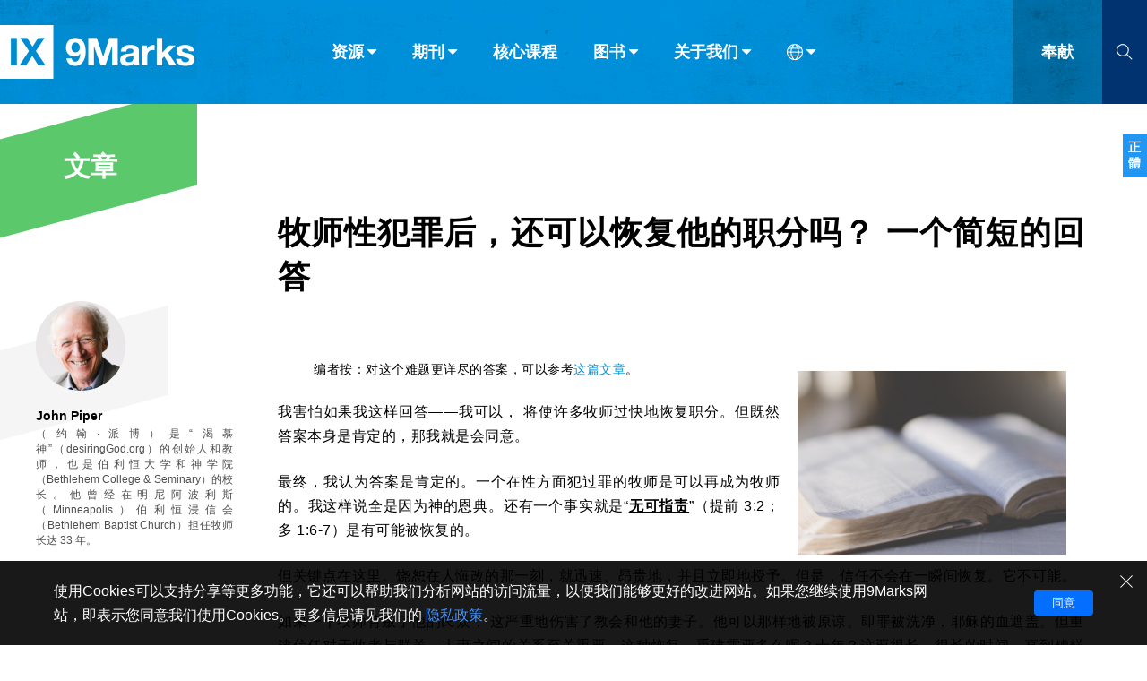

--- FILE ---
content_type: text/html;charset=UTF-8
request_url: https://cn.9marks.org/article/can-we-restore-pastors-after-sexual-sin-a-short-answer/
body_size: 38084
content:
<!DOCTYPE html>
<html data-dpr="1" style="font-size: 1rem" class="hb-loaded">

<head>

    <meta content="mobile" name="applicable-device" />
    <meta content="text/html; charset=utf-8" http-equiv="Content-Type" />
    <meta content="no-cache" http-equiv="Pragma" />
    <meta content="-1" http-equiv="Expires" />
    <meta content="no-cache" http-equiv="Cache-Control" />
    <meta content="telephone=no" name="format-detection" />
    <meta content="true" name="x5-fullscreen" />
    <meta content="yes" name="full-screen" />
    <meta content="yes" name="apple-mobile-web-app-capable" />
    <meta content="initial-scale=1, maximum-scale=1, minimum-scale=1, user-scalable=no" name="viewport" />
    <meta name="facebook-domain-verification" content="4d0x62tadjdxqnve06d3gzswfz0ccq" />
    <meta name='msapplication-TileColor' content='#f5f5f5'>
    <meta name='msapplication-TileImage' content='/images/mstile-144x144.png'>

    <meta property="og:locale" content="zh_CN" />
    <meta property="og:site_name" content="健康教会九标志 - 9Marks" />
    <meta name="twitter:card" content="summary_large_image" />

    <title>牧师性犯罪后，还可以恢复他的职分吗？ 一个简短的回答</title>

    <meta name="keywords" content="牧师性犯罪后，还可以恢复他的职分吗？ 一个简短的回答" /><meta name="description" content="如果一个牧师背叛了他的民众， 这严重地伤害了教会和他的妻子。他可以那样地被原谅。即罪被洗净，耶稣的血遮盖。但重建信任对于牧者与群羊、夫妻之间的关系至关重要。这种恢复、重建需要多久呢？十年？这要很长，很长的时间，直到糟糕的记忆被医治。  " /><meta property="og:type" content="article" /><meta property="og:title" content="牧师性犯罪后，还可以恢复他的职分吗？ 一个简短的回答" /><meta property="og:description" content="如果一个牧师背叛了他的民众， 这严重地伤害了教会和他的妻子。他可以那样地被原谅。即罪被洗净，耶稣的血遮盖。但重建信任对于牧者与群羊、夫妻之间的关系至关重要。这种恢复、重建需要多久呢？十年？这要很长，很长的时间，直到糟糕的记忆被医治。  " /><meta property="og:image" content="https://9marks-static.oss-cn-hongkong.aliyuncs.com/wp/2019/01/bible.jpg" /><meta property="og:image:secure_url" content="https://9marks-static.oss-cn-hongkong.aliyuncs.com/wp/2019/01/bible.jpg" /><meta property="og:url" content="https://cn.9marks.org/article/can-we-restore-pastors-after-sexual-sin-a-short-answer" /><meta name="twitter:title" content="牧师性犯罪后，还可以恢复他的职分吗？ 一个简短的回答" /><meta name="twitter:description" content="如果一个牧师背叛了他的民众， 这严重地伤害了教会和他的妻子。他可以那样地被原谅。即罪被洗净，耶稣的血遮盖。但重建信任对于牧者与群羊、夫妻之间的关系至关重要。这种恢复、重建需要多久呢？十年？这要很长，很长的时间，直到糟糕的记忆被医治。  " /><meta name="twitter:image" content="https://9marks-static.oss-cn-hongkong.aliyuncs.com/wp/2019/01/bible.jpg" />

    <link rel="stylesheet" type="text/css" href="/css/font-awesome.min.css"/>
    <link rel="stylesheet" type="text/css" href="/css/common.css?d=2023122901"/>
    <link rel="stylesheet" type="text/css" href="/css/layout.css?d=2024051401"/>
    <link rel="stylesheet" type="text/css" href="/css/page.css?d=2025081904"/>

    <link rel='apple-touch-icon' sizes='57x57' href='/images/apple-touch-icon-57x57.png'>
    <link rel='apple-touch-icon' sizes='60x60' href='/images/apple-touch-icon-60x60.png'>
    <link rel='apple-touch-icon' sizes='72x72' href='/images/apple-touch-icon-72x72.png'>
    <link rel='apple-touch-icon' sizes='76x76' href='/images/apple-touch-icon-76x76.png'>
    <link rel='apple-touch-icon' sizes='114x114' href='/images/apple-touch-icon-114x114.png'>
    <link rel='apple-touch-icon' sizes='120x120' href='/images/apple-touch-icon-120x120.png'>
    <link rel='apple-touch-icon' sizes='144x144' href='/images/apple-touch-icon-144x144.png'>
    <link rel='apple-touch-icon' sizes='152x152' href='/images/apple-touch-icon-152x152.png'>
    <link rel='apple-touch-icon' sizes='180x180' href='/images/apple-touch-icon-180x180.png'>
    <link rel='icon' type='image/png' href='/images/favicon-32x32.png' sizes='32x32'>
    <link rel='icon' type='image/png' href='/images/favicon-194x194.png' sizes='194x194'>
    <link rel='icon' type='image/png' href='/images/favicon-96x96.png' sizes='96x96'>
    <link rel='icon' type='image/png' href='/images/android-chrome-192x192.png' sizes='192x192'>
    <link rel='icon' type='image/png' href='/images/favicon-16x16.png' sizes='16x16'>
    <link rel='mask-icon' href='/images/safari-pinned-tab.svg' color='#66A343'>

    <link rel="stylesheet" type="text/css" href="/css/article.css?d=2024051401"/>

    <script type="text/javascript" src="/js/jquery-1.12.1.min.js"></script>
    <script type="text/javascript" src="/js/jquery.scrollTo.min.js"></script>
    <script type="text/javascript" src="/js/common.js"></script>
    <script type="text/javascript" src="/js/const.js"></script>
    <script type="text/javascript" src="https://res.wx.qq.com/open/js/jweixin-1.2.0.js"></script>

    <!-- Global site tag (gtag.js) - Google Analytics
    <script async src="https://www.googletagmanager.com/gtag/js?id=UA-38736222-1"></script>
    <script>
      window.dataLayer = window.dataLayer || [];
      function gtag(){dataLayer.push(arguments);}
      gtag('js', new Date());
    
      gtag('config', 'UA-38736222-1');
    </script> -->
    
    <!-- Google tag (gtag.js)简体G-3JBNNK116D，正体G-29JFBXQ0DL  -->
    <script async src="https://www.googletagmanager.com/gtag/js?id=G-3JBNNK116D"></script>
    <script>
      window.dataLayer = window.dataLayer || [];
      function gtag(){dataLayer.push(arguments);}
      gtag('js', new Date());

      gtag('config', 'G-3JBNNK116D');
    </script>

    

    <script type="text/javascript">
        // 点击页面其他部分隐藏show()的对象
        (function($){
            $.fn.autoHide = function(fn) {
                console.log("enter autoHide()");
                var ele= $(this);
                $(document).on("click",function(e){
                    if (ele.is(":visible") && (!$(e.target)[0].isEqualNode(ele[0]) && ele.has(e.target).length === 0 )) {
                        ele.hide();
                    }
                    if (fn && $.isFunction(fn)) {
                        console.log("run fn");
                        eval(fn());
                    }
                    e.stopPropagation();
                    //return false;
                });
                return this;
            }
        })(jQuery);

    </script>


</head>
<body>
<header class="header_wrapper"><!DOCTYPE html>
<html>
<body>
<div class="right-float-area"><a href="https://tc.9marks.org/article/can-we-restore-pastors-after-sexual-sin-a-short-answer/" target="_self"><span class="right-float-btn">正體</span></a></div>

<div class="top-nav-wrapper full-container">
    <div class="logo-wrapper"><a href="/"><img src="https://cn.9marks.org/images/logo-full-name.jpg"></a></div>
    <div class="nav-wrapper">
        <div class="top-nav-item menuItem" subMenuId="article">资源<i class="icon_caret-down"></i></div>
        <div class="top-nav-item menuItem" subMenuId="journal">期刊<i class="icon_caret-down"></i></div>
        <div class="top-nav-item"><a href="/core-seminar">核心课程</a></div>
        <div class="top-nav-item menuItem" subMenuId="book">图书<i class="icon_caret-down"></i></div>
        <div class="top-nav-item menuItem" subMenuId="about">关于我们<i class="icon_caret-down"></i></div>
        <div class="top-nav-item menuItem top-nav-item-icon" subMenuId="language"><i class="icon_world"></i><i class="icon_caret-down"></i></div>
    </div>
    <div class="donate-wrapper"><a href="https://www.9marks.org/donate/" target="_blank">奉献</a></div>
    <div class="search-wrapper search-btn">
        <i class="icon_search"></i>
    </div>
    <div class="search-input-wrapper">
        <form method="get" action="/search" class="search-form" onsubmit="return checkSearchForm()">
            <input type="text" class="search-input" id="search-keywords" name="s" placeholder="请输入搜索关键字">
            <div class="search-close"><i class="icon_close"></i></div>
            <button class="search-submit" type="submit"><i class="icon_search"></i></button>
        </form>
    </div>
</div>


<div class="top-nav-wrapper top-nav-mobile-wrapper full-container">
    <div class="logo-wrapper"><a href="/"><img src="https://cn.9marks.org/images/logo.jpg"></a></div>
    <div class="nav-wrapper">
        <div class="top-nav-item"><a href="https://www.9marks.org/donate/" target="_blank">奉献</a></div>
        <div class="top-nav-item mobileMenuNav">菜单</div>
    </div>
    <div class="search-wrapper search-btn">
        <i class="icon_search"></i>
    </div>
    <div class="search-input-wrapper">
        <form method="get" action="/search" class="search-form" onsubmit="return checkSearchForm()">
            <input type="text" class="search-input" id="mobile-search-keywords" name="s" placeholder="请输入搜索关键字">
            <div class="search-close"><i class="icon_close"></i></div>
            <button class="search-submit" type="submit"><i class="icon_search"></i></button>
        </form>
    </div>
</div>

<div class="top-sub-menu-wrapper subMenu subMenu-article">
    <div class="menu-wrapper">
        <div class="main sub-menu-list-5">
            <div class="sub-menu-group sub-menu-group-title-1">分类</div>
            <div class="sub-menu-group sub-menu-group-title-2">栏目</div>
            <div class="sub-menu-item-group">
                <div class="sub-menu-item"><a href="/articles"><img src="/images/icon-light-article.png" /><span>文章</span></a></div>
                <div class="sub-menu-item"><a href="/reviews"><img src="/images/icon-light-review.png" /><span>书评</span></a></div>
                <div class="sub-menu-item"><a href="/interviews"><img src="/images/icon-light-interview.png" /><span>访谈</span></a></div>
                <div class="sub-menu-item"><a href="/answers"><img src="/images/icon-light-qa.png" /><span>问答</span></a></div>
                <div class="sub-menu-item"><a href="/messages"><img src="/images/icon-light-email.png" /><span>来信</span></a></div>
            </div>
            <div class="sub-menu-item-group">
                <div class="sub-menu-item"><a href="/leadership">教会带领</a></div>
                <div class="sub-menu-item"><a href="/expositional-preaching-and-theology">解经式讲道与神学</a></div>
                <div class="sub-menu-item"><a href="/evangelism-mission">福音传讲与宣教</a></div>
                <div class="sub-menu-item"><a href="/church-membership-and-discipline">成员制与教会纪律</a></div>
                <div class="sub-menu-item"><a href="/life-together-and-pray">团契生活与祷告</a></div>
            </div>
        </div>
        <div class="sub-menu-footer"></div>
    </div>
</div>
<div class="top-sub-menu-wrapper subMenu subMenu-journal">
    <div class="menu-wrapper">
        <div class="main sub-menu-list-image">
            <div class="main sub-menu-list-image-wrapper">
                <div class="nav-btn prev on"></div>
                <div class="nav-btn next on"></div>
                <div class="window">
                    <div class="slider">
                        <div class="cover-item"><div class="cover-image" style="background-image:url(https://9marks-static.oss-cn-hongkong.aliyuncs.com/wp/2024/08/Picture-journal-for-pastors.png?x-oss-process=image/resize,w_460)"><a href="/journal/seasons-in-a-pastors-life" title="105 期：牧师生涯中的季节"></a></div></div>
                        <div class="cover-item"><div class="cover-image" style="background-image:url(https://9marks-static.oss-cn-hongkong.aliyuncs.com/wp/2024/07/Journal_cover_revitalize_FA_副本.png?x-oss-process=image/resize,w_460)"><a href="/journal/revitalize-why-we-must-reclaim-dying-churches-and-how" title="104 期：复兴：为什么我们必须复兴濒临消亡的教会，以及如何复兴？"></a></div></div>
                        <div class="cover-item"><div class="cover-image" style="background-image:url(https://9marks-static.oss-cn-hongkong.aliyuncs.com/wp/2024/07/9marks_Journal_cover_fall_2014_amazon_０７１４.png?x-oss-process=image/resize,w_460)"><a href="/journal/vanishing-church" title="103 期：教会在消亡吗？"></a></div></div>
                        <div class="cover-item"><div class="cover-image" style="background-image:url(https://9marks-static.oss-cn-hongkong.aliyuncs.com/wp/2024/07/图片6.png?x-oss-process=image/resize,w_460)"><a href="/journal/multi-ethnic-churches" title="102 期：种族多元教会"></a></div></div>
                        <div class="cover-item"><div class="cover-image" style="background-image:url(https://9marks-static.oss-cn-hongkong.aliyuncs.com/wp/2024/06/9m_journal_fall2016_FA.jpg?x-oss-process=image/resize,w_460)"><a href="/journal/healthy-churches-among-the-nations" title="101 期：世界各地的健康教会"></a></div></div>
                        <div class="cover-item"><div class="cover-image" style="background-image:url(https://9marks-static.oss-cn-hongkong.aliyuncs.com/wp/2024/05/Church-Membership-Following-the-Lord-Together.jpeg?x-oss-process=image/resize,w_460)"><a href="/journal/church-membership" title="100 期：教会成员制：一同跟随主"></a></div></div>
                        <div class="cover-item"><div class="cover-image" style="background-image:url(https://9marks-static.oss-cn-hongkong.aliyuncs.com/wp/2024/04/Evangelism.jpeg?x-oss-process=image/resize,w_460)"><a href="/journal/evangelism" title="99 期：福音布道"></a></div></div>
                        <div class="cover-item"><div class="cover-image" style="background-image:url(https://9marks-static.oss-cn-hongkong.aliyuncs.com/wp/2024/04/615bjDsy1sL._SL1499_32.jpg?x-oss-process=image/resize,w_460)"><a href="/journal/a-new-christian-authoritarianism" title="98 期：一种新的基督教威权主义？"></a></div></div>
                        <div class="cover-item"><div class="cover-image" style="background-image:url(https://9marks-static.oss-cn-hongkong.aliyuncs.com/wp/2024/03/Journal-97-Heaven.jpg?x-oss-process=image/resize,w_460)"><a href="/journal/heaven-rejoicing-in-future-glory" title="97 期：天国：为将来的荣耀而欢欣"></a></div></div>
                        <div class="cover-item"><div class="cover-image" style="background-image:url(https://9marks-static.oss-cn-hongkong.aliyuncs.com/wp/2024/01/Sound-Doctrine.jpg?x-oss-process=image/resize,w_460)"><a href="/journal/sound-doctrine-the-foundation-for-faithful-ministry" title="96 期：纯正教义：忠心事奉的根基"></a></div></div>
                    </div>
                </div>
            </div>
        </div>
        <div class="sub-menu-footer" onclick="window.location.href='/journals'">
            <div class="open-all-btn"><a href="/journals">查看全部</a></div>
        </div>
    </div>
</div>
<div class="top-sub-menu-wrapper subMenu subMenu-book">
    <div class="menu-wrapper">
        <div class="main sub-menu-list-image">
            <div class="main sub-menu-list-image-wrapper">
                <div class="nav-btn prev on"></div>
                <div class="nav-btn next on"></div>
                <div class="window">
                    <div class="slider">
                        <div class="cover-item"><div class="cover-image" style="background-image:url(https://9marks-static.oss-cn-hongkong.aliyuncs.com/wp/2019/01/ExpositionalPreaching.CHS_.Cover_.Front_.jpeg?x-oss-process=image/resize,w_460)"><a href="/book/expositional-preaching-chs" title="解经式讲道"></a></div></div>
                        <div class="cover-item"><div class="cover-image" style="background-image:url(https://9marks-static.oss-cn-hongkong.aliyuncs.com/wp/2018/02/2025-The-Church.Cover_.png?x-oss-process=image/resize,w_460)"><a href="/book/the-church-chs" title="教会"></a></div></div>
                        <div class="cover-item"><div class="cover-image" style="background-image:url(https://9marks-static.oss-cn-hongkong.aliyuncs.com/wp/2025/08/budgeting.png?x-oss-process=image/resize,w_460)"><a href="/book/budgeting-for-a-healthy-church-chs" title="为健康教会做预算"></a></div></div>
                        <div class="cover-item"><div class="cover-image" style="background-image:url(https://9marks-static.oss-cn-hongkong.aliyuncs.com/wp/2016/08/A-christ-centered-wedding.png?x-oss-process=image/resize,w_460)"><a href="/book/a-christ-centered-wedding-chs" title="以基督为中心的婚礼"></a></div></div>
                        <div class="cover-item"><div class="cover-image" style="background-image:url(https://9marks-static.oss-cn-hongkong.aliyuncs.com/wp/2025/01/the-gospel-and-personal-evangelism.png?x-oss-process=image/resize,w_460)"><a href="/book/the-gospel-and-personal-evangelism-chs" title="理解福音与传讲福音"></a></div></div>
                        <div class="cover-item"><div class="cover-image" style="background-image:url(https://9marks-static.oss-cn-hongkong.aliyuncs.com/wp/2018/10/Familyworship.cover_.png?x-oss-process=image/resize,w_460)"><a href="/book/family-worship-chs" title="家庭敬拜"></a></div></div>
                        <div class="cover-item"><div class="cover-image" style="background-image:url(https://9marks-static.oss-cn-hongkong.aliyuncs.com/wp/2024/12/elders-and-Deacons.png?x-oss-process=image/resize,w_460)"><a href="/book/finding-faithful-elders-and-deacons-chs" title="寻找忠心的长老和执事"></a></div></div>
                        <div class="cover-item"><div class="cover-image" style="background-image:url(https://9marks-static.oss-cn-hongkong.aliyuncs.com/wp/2016/06/CompellingCommunit_2024.png?x-oss-process=image/resize,w_460)"><a href="/book/compelling-community-chs" title="迷人的共同体"></a></div></div>
                        <div class="cover-item"><div class="cover-image" style="background-image:url(https://9marks-static.oss-cn-hongkong.aliyuncs.com/wp/2015/02/Listen-up.png?x-oss-process=image/resize,w_460)"><a href="/book/listen-up-chs" title="竖起你的耳朵来！"></a></div></div>
                        <div class="cover-item"><div class="cover-image" style="background-image:url(https://9marks-static.oss-cn-hongkong.aliyuncs.com/wp/2023/08/Am-I-Really-a-Christian.png?x-oss-process=image/resize,w_460)"><a href="/book/am-i-really-a-christian-chs" title="我真是基督徒吗？"></a></div></div>
                    </div>
                </div>
            </div>
        </div>
        <div class="sub-menu-footer" onclick="window.location.href='/books'">
            <div class="open-all-btn"><a href="/books">查看全部</a></div>
        </div>
    </div>
</div>
<div class="top-sub-menu-wrapper subMenu subMenu-about">
    <div class="menu-wrapper">
        <div class="main sub-menu-list-4">
            <div class="sub-menu-item"><a href="/aboutus/privacystatement">隐私条款</a></div>
            <div class="sub-menu-item"><a href="/aboutus/othermodels">其他的模式</a></div>
            <div class="sub-menu-item"><a href="/aboutus/what-is-nine-marks">什么是健康教会的九个标志？</a></div>
            <div class="sub-menu-item"><a href="/aboutus/whatis9marksministry">什么是九标志事工？</a></div>
            <div class="sub-menu-item"><a href="/aboutus/whatdoes9marksdo">九标志事工做什么</a></div>
        </div>
        <div class="sub-menu-footer"></div>
    </div>
</div>
<div class="top-sub-menu-wrapper subMenu subMenu-language">
    <div class="menu-wrapper">
        <div class="main language-list">
            <div class="language-item" id="languageSCLink"><a href="https://cn.9marks.org">简体中文</a></div>
            <div class="language-item" id="languageTCLink"><a href="https://tc.9marks.org">正體中文</a></div>
            <div class="language-item"><a href="http://www.9marks.org/" target="_blank">英语</a></div>
            <div class="language-item"><a href="http://es.9marks.org/" target="_blank">西班牙语</a></div>
            <div class="language-item"><a href="http://pt.9marks.org/" target="_blank">葡萄牙语</a></div>
            <div class="language-item"><a href="http://ru.9marks.org/" target="_blank">俄语</a></div>
            <div class="language-item"><a href="https://uz.9marks.org/" target="_blank">乌兹别克语</a></div>
            <div class="language-item"><a href="https://prs.9marks.org/" target="_blank">达里语</a></div>
            <div class="language-item"><a href="https://fa.9marks.org/" target="_blank">波斯语</a></div>
            <div class="language-item"><a href="https://fr.9marks.org/" target="_blank">法语</a></div>
            <div class="language-item"><a href="https://ro.9marks.org/" target="_blank">罗马尼亚语</a></div>
            <div class="language-item"><a href="https://pl.9marks.org/" target="_blank">波兰语</a></div>
            <div class="language-item"><a href="https://vi.9marks.org/" target="_blank">越南语</a></div>
            <div class="language-item"><a href="https://it.9marks.org/" target="_blank">意大利语</a></div>
            <div class="language-item"><a href="https://de.9marks.org/" target="_blank">德语</a></div>
            <div class="language-item"><a href="https://ko.9marks.org/" target="_blank">韩语</a></div>
            <div class="language-item"><a href="https://tr.9marks.org/" target="_blank">土耳其语</a></div>
            <div class="language-item"><a href="https://ar.9marks.org/" target="_blank">阿拉伯语</a></div>
            <div class="language-item"><a href="https://al.9marks.org/" target="_blank">阿尔巴尼亚语</a></div>
            <div class="language-item"><a href="https://sr.9marks.org/" target="_blank">塞尔维亚语</a></div>
            <div class="language-item"><a href="https://km.9marks.org/" target="_blank">柬埔寨语</a></div>
        </div>
        <div class="sub-menu-footer"></div>
    </div>
</div>


<div class="mobile-menu mobile-menu-wrapper">
    <div class="mobile-menu-item-list">
        <div class="mobile-menu-item top-nav-item menuItem" subMenuId="article">资源 <i class="icon_caret-down"></i></div>
        <div class="mobile-menu-item"><a href="/journals" target="_blank">期刊</a></div>
        <div class="mobile-menu-item"><a href="/core-seminar" target="_blank">核心课程</a></div>
        <div class="mobile-menu-item"><a href="/books" target="_blank">图书</a></div>
        <div class="mobile-menu-item top-nav-item menuItem" subMenuId="about">关于我们 <i class="icon_caret-down"></i></div>
        <div class="mobile-menu-item top-nav-item menuItem" subMenuId="language"><i class="icon_world"></i> 语言 <i class="icon_caret-down"></i></div>
    </div>
    <div class="sub-menu-footer"></div>
</div>

<script type="text/javascript">
    // 浏览器信息
    var browser = {
        versions: function () {
            var u = navigator.userAgent, app = navigator.appVersion;
            return {         //移动终端浏览器版本信息
                trident: u.indexOf('Trident') > -1, //IE内核
                presto: u.indexOf('Presto') > -1, //opera内核
                webKit: u.indexOf('AppleWebKit') > -1, //苹果、谷歌内核
                gecko: u.indexOf('Gecko') > -1 && u.indexOf('KHTML') == -1, //火狐内核
                mobile: !!u.match(/AppleWebKit.*Mobile.*/), //是否为移动终端
                ios: !!u.match(/\(i[^;]+;( U;)? CPU.+Mac OS X/), //ios终端
                android: u.indexOf('Android') > -1 || u.indexOf('Linux') > -1, //android终端或uc浏览器
                iPhone: u.indexOf('iPhone') > -1, //是否为iPhone或者QQHD浏览器
                iPad: u.indexOf('iPad') > -1, //是否iPad
                webApp: u.indexOf('Safari') == -1 //是否web应该程序，没有头部与底部
            };
        }(),
        language: (navigator.browserLanguage || navigator.language).toLowerCase()
    }

    // 导航条
    $(function() {
        $(window).scroll(function () {
            if ($(document).scrollTop() >= 60) {
                $(".header_wrapper").addClass("header_wrapper_short");
            } else {
                $(".header_wrapper").removeClass("header_wrapper_short");
            }
        })
    })

    $(document).scroll(function(){
        if ($(".menuItem.open").length > 0) {
            $(".menuItem.open").removeClass("open");
            $(".subMenu.open").removeClass("open");
        }

        if ($(".mobile-menu-wrapper.open").length > 0) {
            $(".mobile-menu-wrapper.open").removeClass("open");
            $(".subMenu.open").removeClass("open");
        }
    })



    function checkSearchForm(formObj) {
        let result = false;
        let keywords = $.trim($("#search-keywords").val());
        if (keywords == "") {
            keywords = $.trim($("#mobile-search-keywords").val());
        }
        if (keywords && keywords != "") {
            result = true;
        }
        return result;
    }

    $(document).ready(function () {
        // 不同设备的特殊处理
        if (browser.versions.mobile) {//判断是否是移动设备打开。browser代码在下面
            var ua = navigator.userAgent.toLowerCase();//获取判断用的对象
            if (ua.match(/MicroMessenger/i) == "micromessenger") {
                //在微信中打开, 特殊处理如下
                console.log("在微信中打开");
            } else {
                //在非微信中打开, 特殊处理如下
                console.log("在非微信中打开");
            }
        } else {
            console.log("在非移动设备中打开");
        }

        // 导航菜单
        $(".menuItem").on('click', function (e) {
            var subMenuId = $(this).attr("subMenuId");
            if ($(this).hasClass("open")) {
                $(this).removeClass("open");
                $(".subMenu-" + subMenuId).removeClass("open");
            } else {
                $(".menuItem.open").removeClass("open");
                $(".subMenu.open").removeClass("open");
                $(this).addClass("open");
                $(".subMenu-" + subMenuId).addClass("open");
            }
            return false;
        });

        // 手机版-导航菜单
        $(".mobileMenuNav").on('click', function (e) {
            var mobileMenuObj = $(".mobile-menu")
            if (mobileMenuObj.hasClass("open")) {
                mobileMenuObj.removeClass("open");
                $(".menuItem.open").removeClass("open");
                $(".subMenu.open").removeClass("open");
            } else {
                mobileMenuObj.addClass("open");
            }
            return false;
        });

        // 当前版本
        let languageName = "简体中文";
        if (languageName == "简体中文") {
            $("#languageSCLink").addClass("active");
        } else {
            $("#languageTCLink").addClass("active");
        }

        // 左右滚动
        $(".prev").on('click',function(e) {
            e.preventDefault();
            let obj = $(this).parent().find(".window");
            let distance = obj.scrollLeft() - ($(document).width() - 12);
            obj.animate({scrollLeft: distance}, 500);
        })
        $(".next").on('click',function(e) {
            e.preventDefault();
            let obj = $(this).parent().find(".window");
            let distance = obj.scrollLeft() + ($(document).width() - 12);
            obj.animate({scrollLeft: distance}, 500);
        })


        // 搜索
        $(".search-btn").on('click', function (e) {
            if ($(".search-input-wrapper").hasClass("on")) {
                $(".search-input-wrapper").removeClass("on");
            } else {
                $(".search-input-wrapper").addClass("on");
                $(".search-input-wrapper .search-input").focus();
            }
            return false;
        });
        $(".search-close").on('click', function (e) {
            $(".search-input-wrapper .search-input").val('');
            $(".search-input-wrapper").removeClass("on");
            return false;
        });

        // 底部二维码
        $(".wechat_link").on('mouseover', function (e) {
            $(".wechat_qrcode").show();
        });
        $(".wechat_link").on('mouseout', function (e) {
            $(".wechat_qrcode").hide();
        });

    });

</script>

<script type="text/javascript">
    $(document).ready(function () {
        if (getCookie("gdpr-agreement") != "yes") {
            $(".gdpr-privacy-bar").show();
        }
        $(".gdpr-agreement").click(function () {
            setCookie("gdpr-agreement", "yes");
            $(".gdpr-privacy-bar").hide();
        });
        $(".gdpr-close").click(function () {
            $(".gdpr-privacy-bar").hide();
        });
    });

    function setCookie(name,value){
        var Days = 1000;
        var exp = new Date();
        exp.setTime(exp.getTime() + Days*24*60*60*1000);
        document.cookie = name + "="+ escape (value) + ";expires=" + exp.toGMTString();
    }

    function getCookie(name){
        var arr = document.cookie.match(new RegExp("(^| )" + name + "=([^;]*)(;|$)"));
        if (arr != null) {
            return unescape(arr[2]);
        } else {
            return null;
        }
    }
</script>
</body>
</html></header>

<main>

    <section class="main-section">
        <div class="mobile-top-nav">
            <div>
    <div class="mobile-top-nav-wrapper">
        <div class="flag"></div>
        <div class="title">文章</div>
    </div>
</div>
        </div>
        <div class="left-nav left-nav-float left-nav-article">
            <div>
    <div class="left-nav-wrapper left-nav-big left-nav-section">
        <div class="title">文章</div>
    </div>
</div>
            <div>
    <div class="left-nav-wrapper left-nav-grey left-nav-medium">
        <div class="author-wrapper">
            <div class="author-card">
                <a href="/authors/john-piper">
                    <div class="author-avatar" style="background-image: url(https://9marks-static.oss-cn-hongkong.aliyuncs.com/wp/2024/03/780D9E50-5008-48C5-8A93-C862A3575795-300x300.jpg?x-oss-process=image/resize,w_300)" ></div>
                    <div class="author-name">John Piper</div>
                    <div class="author-intro">（约翰·派博）是“渴慕神”（desiringGod.org）的创始人和教师，也是伯利恒大学和神学院（Bethlehem College &amp; Seminary）的校长。他曾经在明尼阿波利斯（Minneapolis）伯利恒浸信会（Bethlehem Baptist Church）担任牧师长达 33 年。
</div>
                </a>
            </div>
        </div>
    </div>
</div>
        </div>
        <div class="right-part">
            <div class="post-detail-wrapper page-container">
                <div class="post-item">
                    <div class="post-item-title">牧师性犯罪后，还可以恢复他的职分吗？ 一个简短的回答</div>
                    
                    <div class="content-author-group-wrapper">
    <div class="content-author-wrapper">
        <div class="content-author-card">
            <a href="/authors/john-piper">
                <div class="content-author-avatar" style="background-image: url(https://9marks-static.oss-cn-hongkong.aliyuncs.com/wp/2024/03/780D9E50-5008-48C5-8A93-C862A3575795-300x300.jpg?x-oss-process=image/resize,w_300)" ></div>
                <div class="content-author-name">John Piper</div>
            </a>
        </div>
    </div>
</div>
                    <div class="post-item-content">
                        <img src="https://9marks-static.oss-cn-hongkong.aliyuncs.com/wp/2019/01/bible.jpg" align="right" width="300" vspace="10" hspace="20" />
                        <p><blockquote>编者按：对这个难题更详尽的答案，可以参考<a href="https://cn.9marks.org/article/can-we-restore-pastors-after-sexual-sin-a-longer-answer/">这篇文章</a>。</blockquote></p><p>我害怕如果我这样回答——我可以， 将使许多牧师过快地恢复职分。但既然答案本身是肯定的，那我就是会同意。</p><p></p><p>最终，我认为答案是肯定的。一个在性方面犯过罪的牧师是可以再成为牧师的。我这样说全是因为神的恩典。还有一个事实就是“<strong><span style="text-decoration: underline;">无可指责</span></strong>”（提前 3:2；多 1:6-7）是有可能被恢复的。</p><p></p><p>但关键点在这里。饶恕在人悔改的那一刻，就迅速、昂贵地，并且立即地授予。但是，信任不会在一瞬间恢复。它不可能。</p><p></p><p>如果一个牧师背叛了他的民众， 这严重地伤害了教会和他的妻子。他可以那样地被原谅。即罪被洗净，耶稣的血遮盖。但重建信任对于牧者与群羊、夫妻之间的关系至关重要。这种恢复、重建需要多久呢？十年？这要很长，很长的时间，直到糟糕的记忆被医治。</p><p></p><p>非常实际地，我想这就是我要说的： 一个人犯了奸淫罪，比如说，牧师，应该立即辞职然后寻找其他工作。他根本不应该向教会提出任何要求。他应该找另一份工作，谦卑地接受教会纪律和常规牧养，无论是在他原来的教会还是在另一间教会。</p><p></p><p>有很多人跌倒后，就很快地融入另一种事奉生活中。我想，这就是很清楚的证据，表明他们不知道发生了什么。</p><p><blockquote>许可声明：你可以各种形式使用、复制与分发本文，但不允许修改文中内容（更正翻译错误除外），不允许收取超过复制成本的费用，并且分发不得超过 1000 个拷贝。如果要在网络或邮件中转贴，请务必保留原文与译文链接。任何例外需征求九标志中文事工的许可。<br><br>请在分发时保留本许可声明。</blockquote></p><p></p><p><hr /></p><p></p><p>翻译：颖嘉。原文标题与链接：<a href="https://www.9marks.org/article/can-we-restore-pastors-after-sexual-sin-a-short-answer/">Can We Restore Pastors After Sexual Sin: A Short Answer</a></p>
                    </div>
                    <div class="post-item-other-info">
                        <div class="post-item-author">
                            作者：
                            <span>
                                <a href="/authors/john-piper">John Piper</a>
                            </span>
                        </div>
                        <div class="post-item-publish-date">2019-01-20</div>
                    </div>
                    <div class="post-item-tags-wrapper">
                        <div class="post-item-tags-item">
                            <a href="/topics/%e6%95%99%e7%89%a7%e4%ba%8b%e5%a5%89">教牧事奉</a>
                        </div>
                        <div class="post-item-tags-item">
                            <a href="/topics/%e5%85%ad%e5%8d%81%e6%9c%9f">六十期</a>
                        </div>
                    </div>
                </div>
            </div>
        </div>
    </section>
</main>
<footer id="footer" class="footer">
        <div class="footer_copy">版权所有 © 2020-2025 健康教会九标志</div>
        <div class="footer_link">
<!--            <span class="item wechat_link"><i class="icon_wechat"></i></span>-->
            <a class="item" href="https://www.linkedin.com/company/9markschinese" target="_blank"><i class="icon_linkedin"></i></a>

            <a class="item" href="https://t.me/ixmarkscn" target="_blank"><i class="telegram">
                <svg aria-hidden="true" focusable="false" data-prefix="fab" data-icon="telegram-plane" role="img" xmlns="http://www.w3.org/2000/svg" viewBox="0 0 448 512" class="svg-inline--fa fa-telegram-plane fa-w-14 fa-2x"><path fill="currentColor" d="M446.7 98.6l-67.6 318.8c-5.1 22.5-18.4 28.1-37.3 17.5l-103-75.9-49.7 47.8c-5.5 5.5-10.1 10.1-20.7 10.1l7.4-104.9 190.9-172.5c8.3-7.4-1.8-11.5-12.9-4.1L117.8 284 16.2 252.2c-22.1-6.9-22.5-22.1 4.6-32.7L418.2 66.4c18.4-6.9 34.5 4.1 28.5 32.2z" class=""></path></svg>
            </i></a>
            <a class="item" href="https://www.facebook.com/9markschinese" target="_blank"><i class="icon_facebook"></i></a>
            <a class="item" href="/feed" target="_blank"><i class="icon_rss"></i></a>
        </div>
        <div class="wechat_qrcode"><img src="/images/wechat_qrcode.jpg"></div>

        <div style="width: 100%;text-align: center;display: none;">
            <script async src="https://s19.cnzz.com/z_stat.php?id=?&web_id=?" language="JavaScript"></script>
        </div>

        <div class="gdpr-privacy-bar">
            <div class="gdpr-wrapper">
                <div class="gdpr-content">
                    <p>使用Cookies可以支持分享等更多功能，它还可以帮助我们分析网站的访问流量，以便我们能够更好的改进网站。如果您继续使用9Marks网站，即表示您同意我们使用Cookies。更多信息请见我们的 <a href="/aboutus/privacystatement">隐私政策</a>。</p>
                </div>
                <div class="gdpr-right">
                    <div class="gdpr-buttons">
                        <button class="gdpr-agreement" type="button">同意</button>
                    </div>
                    <span class="gdpr-close"><i class="icon_close"></i></span>
                </div>
            </div>
        </div>
    </footer>
</body>
</html>

--- FILE ---
content_type: text/css
request_url: https://cn.9marks.org/css/article.css?d=2024051401
body_size: 686
content:
@charset "utf-8";

.right-part {
    margin-top: 100px !important;
    margin-left: 300px !important;
}

.left-nav-article .left-nav-section:before {
    background-color: #5CC86C;
}
.left-nav-article .left-nav-section .title {
    color: #FFFFFF;
}

@media (max-width: 980px) {
    .left-nav {
        display: none;
    }
    .right-part {
        margin-left: 60px !important;
    }
    .post-detail-wrapper .post-item .post-item-title {
        margin-bottom: 10px;
    }
}
@media (max-width: 768px) {

    .right-part {
        margin-top: 0px !important;
        margin-left: 20px !important;
    }
    .post-detail-wrapper .post-item .post-item-content img {
        width: 100%;
        height: auto;
    }
    .post-detail-wrapper .post-item .post-item-content > img{
        width: 100%;
        margin-right: 0px;
        margin-bottom: 20px;
    }
}